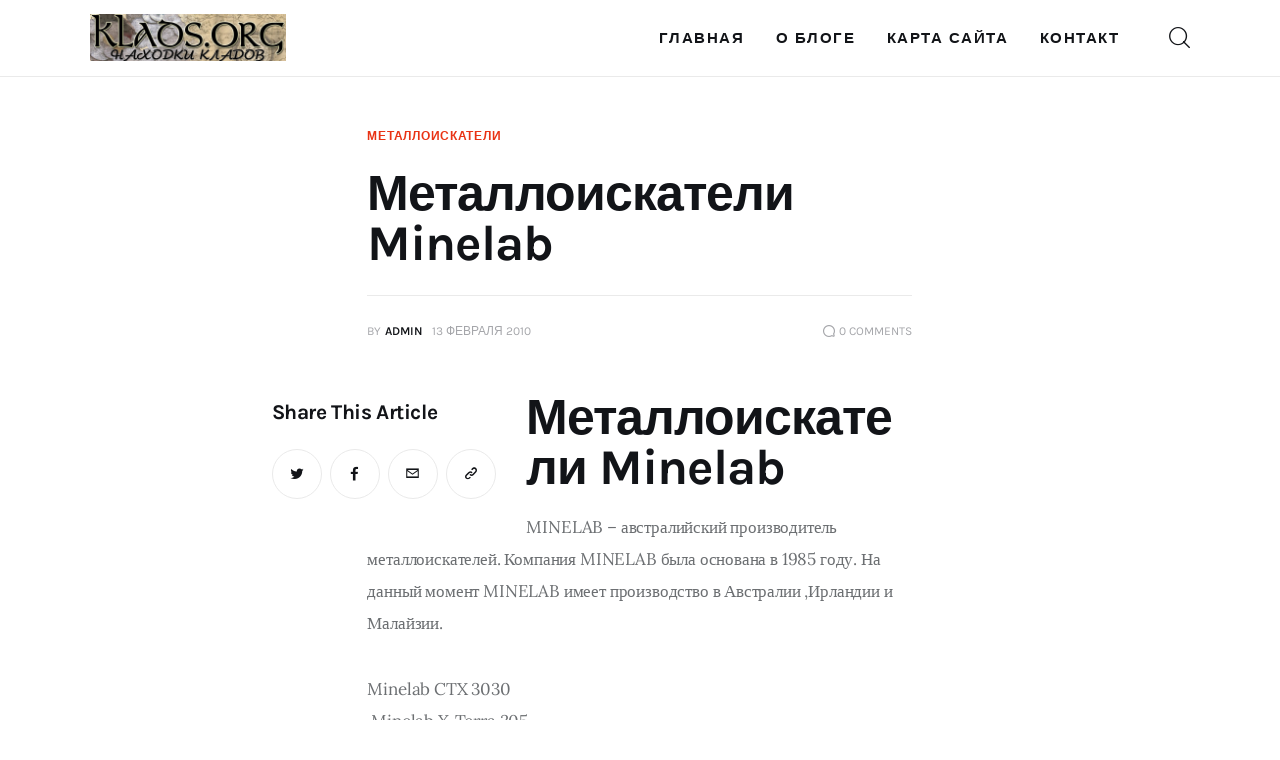

--- FILE ---
content_type: text/html; charset=UTF-8
request_url: http://klads.org/metalloiskateli-minelab/
body_size: 17327
content:
<!DOCTYPE html> <html lang="ru-RU" class="no-js scheme_default "> <head> <meta charset="UTF-8"> <meta name="viewport" content="width=device-width, initial-scale=1"> <meta name="format-detection" content="telephone=no"> <link rel="profile" href="//gmpg.org/xfn/11"> <link rel="pingback" href="/xmlrpc.php"> <style>img:is([sizes="auto" i], [sizes^="auto," i]) { contain-intrinsic-size: 3000px 1500px }</style> <title>Металлоискатели Minelab – Находки кладов. Кто ищет, тот всегда найдет...</title> <meta name="description" content="Металлоискатели Minelab"/> <meta name="robots" content="index,follow"/> <link rel="canonical" href="http://klads.org/metalloiskateli-minelab/"/> <link rel="alternate" type="application/rss+xml" title="Находки кладов. Кто ищет, тот всегда найдет... &raquo; Лента" href="/feed/"/> <script type="text/javascript" id="wpp-js" src="http://klads.org/wp-content/plugins/wordpress-popular-posts/assets/js/wpp.min.js?ver=7.3.2" data-sampling="0" data-sampling-rate="100" data-api-url="http://klads.org/wp-json/wordpress-popular-posts" data-post-id="5167" data-token="306bc66999" data-lang="0" data-debug="0"></script> <meta property="og:type" content="article"/> <meta property="og:url" content="http://klads.org/metalloiskateli-minelab/"/> <meta property="og:title" content="Металлоискатели Minelab"/> <meta property="og:description" content="Металлоискатели Minelab MINELAB – австралийский производитель металлоискателей. Компания MINELAB была основана в 1985 году. На данный момент MINELAB имеет производство в Австралии ,Ирландии и Малайзии. Minelab CTX 3030 Minelab X-Terra 305 Minelab X-Terra 505 Minelab X-Terra 705 Minelab Safari Minelab Explorer E-TRAC Minelab Excalibur II (Подводный) Minelab GPX 4500 Minelab Eureka"/> <script type="text/javascript">
/* <![CDATA[ */
window._wpemojiSettings = {"baseUrl":"https:\/\/s.w.org\/images\/core\/emoji\/16.0.1\/72x72\/","ext":".png","svgUrl":"https:\/\/s.w.org\/images\/core\/emoji\/16.0.1\/svg\/","svgExt":".svg","source":{"concatemoji":"http:\/\/klads.org\/wp-includes\/js\/wp-emoji-release.min.js?ver=6.8.3"}};
/*! This file is auto-generated */
!function(s,n){var o,i,e;function c(e){try{var t={supportTests:e,timestamp:(new Date).valueOf()};sessionStorage.setItem(o,JSON.stringify(t))}catch(e){}}function p(e,t,n){e.clearRect(0,0,e.canvas.width,e.canvas.height),e.fillText(t,0,0);var t=new Uint32Array(e.getImageData(0,0,e.canvas.width,e.canvas.height).data),a=(e.clearRect(0,0,e.canvas.width,e.canvas.height),e.fillText(n,0,0),new Uint32Array(e.getImageData(0,0,e.canvas.width,e.canvas.height).data));return t.every(function(e,t){return e===a[t]})}function u(e,t){e.clearRect(0,0,e.canvas.width,e.canvas.height),e.fillText(t,0,0);for(var n=e.getImageData(16,16,1,1),a=0;a<n.data.length;a++)if(0!==n.data[a])return!1;return!0}function f(e,t,n,a){switch(t){case"flag":return n(e,"\ud83c\udff3\ufe0f\u200d\u26a7\ufe0f","\ud83c\udff3\ufe0f\u200b\u26a7\ufe0f")?!1:!n(e,"\ud83c\udde8\ud83c\uddf6","\ud83c\udde8\u200b\ud83c\uddf6")&&!n(e,"\ud83c\udff4\udb40\udc67\udb40\udc62\udb40\udc65\udb40\udc6e\udb40\udc67\udb40\udc7f","\ud83c\udff4\u200b\udb40\udc67\u200b\udb40\udc62\u200b\udb40\udc65\u200b\udb40\udc6e\u200b\udb40\udc67\u200b\udb40\udc7f");case"emoji":return!a(e,"\ud83e\udedf")}return!1}function g(e,t,n,a){var r="undefined"!=typeof WorkerGlobalScope&&self instanceof WorkerGlobalScope?new OffscreenCanvas(300,150):s.createElement("canvas"),o=r.getContext("2d",{willReadFrequently:!0}),i=(o.textBaseline="top",o.font="600 32px Arial",{});return e.forEach(function(e){i[e]=t(o,e,n,a)}),i}function t(e){var t=s.createElement("script");t.src=e,t.defer=!0,s.head.appendChild(t)}"undefined"!=typeof Promise&&(o="wpEmojiSettingsSupports",i=["flag","emoji"],n.supports={everything:!0,everythingExceptFlag:!0},e=new Promise(function(e){s.addEventListener("DOMContentLoaded",e,{once:!0})}),new Promise(function(t){var n=function(){try{var e=JSON.parse(sessionStorage.getItem(o));if("object"==typeof e&&"number"==typeof e.timestamp&&(new Date).valueOf()<e.timestamp+604800&&"object"==typeof e.supportTests)return e.supportTests}catch(e){}return null}();if(!n){if("undefined"!=typeof Worker&&"undefined"!=typeof OffscreenCanvas&&"undefined"!=typeof URL&&URL.createObjectURL&&"undefined"!=typeof Blob)try{var e="postMessage("+g.toString()+"("+[JSON.stringify(i),f.toString(),p.toString(),u.toString()].join(",")+"));",a=new Blob([e],{type:"text/javascript"}),r=new Worker(URL.createObjectURL(a),{name:"wpTestEmojiSupports"});return void(r.onmessage=function(e){c(n=e.data),r.terminate(),t(n)})}catch(e){}c(n=g(i,f,p,u))}t(n)}).then(function(e){for(var t in e)n.supports[t]=e[t],n.supports.everything=n.supports.everything&&n.supports[t],"flag"!==t&&(n.supports.everythingExceptFlag=n.supports.everythingExceptFlag&&n.supports[t]);n.supports.everythingExceptFlag=n.supports.everythingExceptFlag&&!n.supports.flag,n.DOMReady=!1,n.readyCallback=function(){n.DOMReady=!0}}).then(function(){return e}).then(function(){var e;n.supports.everything||(n.readyCallback(),(e=n.source||{}).concatemoji?t(e.concatemoji):e.wpemoji&&e.twemoji&&(t(e.twemoji),t(e.wpemoji)))}))}((window,document),window._wpemojiSettings);
/* ]]> */
</script> <link property="stylesheet" rel='stylesheet' id='trx_addons-icons-css' href="/wp-content/plugins/trx_addons/css/font-icons/css/trx_addons_icons.css" type='text/css' media='all'/> <link property="stylesheet" rel='stylesheet' id='kicker-font-Lora-css' href="/wp-content/themes/kicker/skins/default/css/font-face/Lora/stylesheet.css" type='text/css' media='all'/> <link property="stylesheet" rel='stylesheet' id='kicker-font-Karla-css' href="/wp-content/themes/kicker/skins/default/css/font-face/Karla/stylesheet.css" type='text/css' media='all'/> <link property="stylesheet" rel='stylesheet' id='kicker-fontello-css' href="/wp-content/themes/kicker/skins/default/css/font-icons/css/fontello.css" type='text/css' media='all'/> <style id='wp-emoji-styles-inline-css' type='text/css'> img.wp-smiley, img.emoji { display: inline !important; border: none !important; box-shadow: none !important; height: 1em !important; width: 1em !important; margin: 0 0.07em !important; vertical-align: -0.1em !important; background: none !important; padding: 0 !important; } </style> <link property="stylesheet" rel='stylesheet' id='wp-block-library-css' href="/wp-includes/css/dist/block-library/style.min.css?ver=6.8.3" type='text/css' media='all'/> <style id='classic-theme-styles-inline-css' type='text/css'> /*! This file is auto-generated */ .wp-block-button__link{color:#fff;background-color:#32373c;border-radius:9999px;box-shadow:none;text-decoration:none;padding:calc(.667em + 2px) calc(1.333em + 2px);font-size:1.125em}.wp-block-file__button{background:#32373c;color:#fff;text-decoration:none} </style> <style id='global-styles-inline-css' type='text/css'> :root{--wp--preset--aspect-ratio--square: 1;--wp--preset--aspect-ratio--4-3: 4/3;--wp--preset--aspect-ratio--3-4: 3/4;--wp--preset--aspect-ratio--3-2: 3/2;--wp--preset--aspect-ratio--2-3: 2/3;--wp--preset--aspect-ratio--16-9: 16/9;--wp--preset--aspect-ratio--9-16: 9/16;--wp--preset--color--black: #000000;--wp--preset--color--cyan-bluish-gray: #abb8c3;--wp--preset--color--white: #ffffff;--wp--preset--color--pale-pink: #f78da7;--wp--preset--color--vivid-red: #cf2e2e;--wp--preset--color--luminous-vivid-orange: #ff6900;--wp--preset--color--luminous-vivid-amber: #fcb900;--wp--preset--color--light-green-cyan: #7bdcb5;--wp--preset--color--vivid-green-cyan: #00d084;--wp--preset--color--pale-cyan-blue: #8ed1fc;--wp--preset--color--vivid-cyan-blue: #0693e3;--wp--preset--color--vivid-purple: #9b51e0;--wp--preset--color--bg-color: #ffffff;--wp--preset--color--bd-color: #EAEAEA;--wp--preset--color--bd-hover: #D2D4D4;--wp--preset--color--text-dark: #121418;--wp--preset--color--text-light: #A5A6AA;--wp--preset--color--text-link: #E93314;--wp--preset--color--text-hover: #E14B31;--wp--preset--color--text-link-2: #F8632E;--wp--preset--color--text-hover-2: #D84713;--wp--preset--color--text-link-3: #C5A48E;--wp--preset--color--text-hover-3: #AB8E7A;--wp--preset--gradient--vivid-cyan-blue-to-vivid-purple: linear-gradient(135deg,rgba(6,147,227,1) 0%,rgb(155,81,224) 100%);--wp--preset--gradient--light-green-cyan-to-vivid-green-cyan: linear-gradient(135deg,rgb(122,220,180) 0%,rgb(0,208,130) 100%);--wp--preset--gradient--luminous-vivid-amber-to-luminous-vivid-orange: linear-gradient(135deg,rgba(252,185,0,1) 0%,rgba(255,105,0,1) 100%);--wp--preset--gradient--luminous-vivid-orange-to-vivid-red: linear-gradient(135deg,rgba(255,105,0,1) 0%,rgb(207,46,46) 100%);--wp--preset--gradient--very-light-gray-to-cyan-bluish-gray: linear-gradient(135deg,rgb(238,238,238) 0%,rgb(169,184,195) 100%);--wp--preset--gradient--cool-to-warm-spectrum: linear-gradient(135deg,rgb(74,234,220) 0%,rgb(151,120,209) 20%,rgb(207,42,186) 40%,rgb(238,44,130) 60%,rgb(251,105,98) 80%,rgb(254,248,76) 100%);--wp--preset--gradient--blush-light-purple: linear-gradient(135deg,rgb(255,206,236) 0%,rgb(152,150,240) 100%);--wp--preset--gradient--blush-bordeaux: linear-gradient(135deg,rgb(254,205,165) 0%,rgb(254,45,45) 50%,rgb(107,0,62) 100%);--wp--preset--gradient--luminous-dusk: linear-gradient(135deg,rgb(255,203,112) 0%,rgb(199,81,192) 50%,rgb(65,88,208) 100%);--wp--preset--gradient--pale-ocean: linear-gradient(135deg,rgb(255,245,203) 0%,rgb(182,227,212) 50%,rgb(51,167,181) 100%);--wp--preset--gradient--electric-grass: linear-gradient(135deg,rgb(202,248,128) 0%,rgb(113,206,126) 100%);--wp--preset--gradient--midnight: linear-gradient(135deg,rgb(2,3,129) 0%,rgb(40,116,252) 100%);--wp--preset--font-size--small: 13px;--wp--preset--font-size--medium: 20px;--wp--preset--font-size--large: 36px;--wp--preset--font-size--x-large: 42px;--wp--preset--spacing--20: 0.44rem;--wp--preset--spacing--30: 0.67rem;--wp--preset--spacing--40: 1rem;--wp--preset--spacing--50: 1.5rem;--wp--preset--spacing--60: 2.25rem;--wp--preset--spacing--70: 3.38rem;--wp--preset--spacing--80: 5.06rem;--wp--preset--shadow--natural: 6px 6px 9px rgba(0, 0, 0, 0.2);--wp--preset--shadow--deep: 12px 12px 50px rgba(0, 0, 0, 0.4);--wp--preset--shadow--sharp: 6px 6px 0px rgba(0, 0, 0, 0.2);--wp--preset--shadow--outlined: 6px 6px 0px -3px rgba(255, 255, 255, 1), 6px 6px rgba(0, 0, 0, 1);--wp--preset--shadow--crisp: 6px 6px 0px rgba(0, 0, 0, 1);}:where(.is-layout-flex){gap: 0.5em;}:where(.is-layout-grid){gap: 0.5em;}body .is-layout-flex{display: flex;}.is-layout-flex{flex-wrap: wrap;align-items: center;}.is-layout-flex > :is(*, div){margin: 0;}body .is-layout-grid{display: grid;}.is-layout-grid > :is(*, div){margin: 0;}:where(.wp-block-columns.is-layout-flex){gap: 2em;}:where(.wp-block-columns.is-layout-grid){gap: 2em;}:where(.wp-block-post-template.is-layout-flex){gap: 1.25em;}:where(.wp-block-post-template.is-layout-grid){gap: 1.25em;}.has-black-color{color: var(--wp--preset--color--black) !important;}.has-cyan-bluish-gray-color{color: var(--wp--preset--color--cyan-bluish-gray) !important;}.has-white-color{color: var(--wp--preset--color--white) !important;}.has-pale-pink-color{color: var(--wp--preset--color--pale-pink) !important;}.has-vivid-red-color{color: var(--wp--preset--color--vivid-red) !important;}.has-luminous-vivid-orange-color{color: var(--wp--preset--color--luminous-vivid-orange) !important;}.has-luminous-vivid-amber-color{color: var(--wp--preset--color--luminous-vivid-amber) !important;}.has-light-green-cyan-color{color: var(--wp--preset--color--light-green-cyan) !important;}.has-vivid-green-cyan-color{color: var(--wp--preset--color--vivid-green-cyan) !important;}.has-pale-cyan-blue-color{color: var(--wp--preset--color--pale-cyan-blue) !important;}.has-vivid-cyan-blue-color{color: var(--wp--preset--color--vivid-cyan-blue) !important;}.has-vivid-purple-color{color: var(--wp--preset--color--vivid-purple) !important;}.has-black-background-color{background-color: var(--wp--preset--color--black) !important;}.has-cyan-bluish-gray-background-color{background-color: var(--wp--preset--color--cyan-bluish-gray) !important;}.has-white-background-color{background-color: var(--wp--preset--color--white) !important;}.has-pale-pink-background-color{background-color: var(--wp--preset--color--pale-pink) !important;}.has-vivid-red-background-color{background-color: var(--wp--preset--color--vivid-red) !important;}.has-luminous-vivid-orange-background-color{background-color: var(--wp--preset--color--luminous-vivid-orange) !important;}.has-luminous-vivid-amber-background-color{background-color: var(--wp--preset--color--luminous-vivid-amber) !important;}.has-light-green-cyan-background-color{background-color: var(--wp--preset--color--light-green-cyan) !important;}.has-vivid-green-cyan-background-color{background-color: var(--wp--preset--color--vivid-green-cyan) !important;}.has-pale-cyan-blue-background-color{background-color: var(--wp--preset--color--pale-cyan-blue) !important;}.has-vivid-cyan-blue-background-color{background-color: var(--wp--preset--color--vivid-cyan-blue) !important;}.has-vivid-purple-background-color{background-color: var(--wp--preset--color--vivid-purple) !important;}.has-black-border-color{border-color: var(--wp--preset--color--black) !important;}.has-cyan-bluish-gray-border-color{border-color: var(--wp--preset--color--cyan-bluish-gray) !important;}.has-white-border-color{border-color: var(--wp--preset--color--white) !important;}.has-pale-pink-border-color{border-color: var(--wp--preset--color--pale-pink) !important;}.has-vivid-red-border-color{border-color: var(--wp--preset--color--vivid-red) !important;}.has-luminous-vivid-orange-border-color{border-color: var(--wp--preset--color--luminous-vivid-orange) !important;}.has-luminous-vivid-amber-border-color{border-color: var(--wp--preset--color--luminous-vivid-amber) !important;}.has-light-green-cyan-border-color{border-color: var(--wp--preset--color--light-green-cyan) !important;}.has-vivid-green-cyan-border-color{border-color: var(--wp--preset--color--vivid-green-cyan) !important;}.has-pale-cyan-blue-border-color{border-color: var(--wp--preset--color--pale-cyan-blue) !important;}.has-vivid-cyan-blue-border-color{border-color: var(--wp--preset--color--vivid-cyan-blue) !important;}.has-vivid-purple-border-color{border-color: var(--wp--preset--color--vivid-purple) !important;}.has-vivid-cyan-blue-to-vivid-purple-gradient-background{background: var(--wp--preset--gradient--vivid-cyan-blue-to-vivid-purple) !important;}.has-light-green-cyan-to-vivid-green-cyan-gradient-background{background: var(--wp--preset--gradient--light-green-cyan-to-vivid-green-cyan) !important;}.has-luminous-vivid-amber-to-luminous-vivid-orange-gradient-background{background: var(--wp--preset--gradient--luminous-vivid-amber-to-luminous-vivid-orange) !important;}.has-luminous-vivid-orange-to-vivid-red-gradient-background{background: var(--wp--preset--gradient--luminous-vivid-orange-to-vivid-red) !important;}.has-very-light-gray-to-cyan-bluish-gray-gradient-background{background: var(--wp--preset--gradient--very-light-gray-to-cyan-bluish-gray) !important;}.has-cool-to-warm-spectrum-gradient-background{background: var(--wp--preset--gradient--cool-to-warm-spectrum) !important;}.has-blush-light-purple-gradient-background{background: var(--wp--preset--gradient--blush-light-purple) !important;}.has-blush-bordeaux-gradient-background{background: var(--wp--preset--gradient--blush-bordeaux) !important;}.has-luminous-dusk-gradient-background{background: var(--wp--preset--gradient--luminous-dusk) !important;}.has-pale-ocean-gradient-background{background: var(--wp--preset--gradient--pale-ocean) !important;}.has-electric-grass-gradient-background{background: var(--wp--preset--gradient--electric-grass) !important;}.has-midnight-gradient-background{background: var(--wp--preset--gradient--midnight) !important;}.has-small-font-size{font-size: var(--wp--preset--font-size--small) !important;}.has-medium-font-size{font-size: var(--wp--preset--font-size--medium) !important;}.has-large-font-size{font-size: var(--wp--preset--font-size--large) !important;}.has-x-large-font-size{font-size: var(--wp--preset--font-size--x-large) !important;} :where(.wp-block-post-template.is-layout-flex){gap: 1.25em;}:where(.wp-block-post-template.is-layout-grid){gap: 1.25em;} :where(.wp-block-columns.is-layout-flex){gap: 2em;}:where(.wp-block-columns.is-layout-grid){gap: 2em;} :root :where(.wp-block-pullquote){font-size: 1.5em;line-height: 1.6;} </style> <link property="stylesheet" rel='stylesheet' id='magnific-popup-css' href="/wp-content/plugins/trx_addons/js/magnific/magnific-popup.min.css" type='text/css' media='all'/> <link property="stylesheet" rel='stylesheet' id='wordpress-popular-posts-css-css' href="/wp-content/plugins/wordpress-popular-posts/assets/css/wpp.css?ver=7.3.2" type='text/css' media='all'/> <link property="stylesheet" rel='stylesheet' id='wp-pagenavi-css' href="/wp-content/plugins/wp-pagenavi/pagenavi-css.css?ver=2.70" type='text/css' media='all'/> <link property="stylesheet" rel='stylesheet' id='trx_addons-css' href="/wp-content/plugins/trx_addons/css/__styles.css" type='text/css' media='all'/> <link property="stylesheet" rel='stylesheet' id='trx_addons-animations-css' href="/wp-content/plugins/trx_addons/css/trx_addons.animations.css" type='text/css' media='all'/> <link property="stylesheet" rel='stylesheet' id='kicker-style-css' href="/wp-content/themes/kicker/style.css" type='text/css' media='all'/> <link property="stylesheet" rel='stylesheet' id='mediaelement-css' href="/wp-includes/js/mediaelement/mediaelementplayer-legacy.min.css?ver=4.2.17" type='text/css' media='all'/> <link property="stylesheet" rel='stylesheet' id='wp-mediaelement-css' href="/wp-includes/js/mediaelement/wp-mediaelement.min.css?ver=6.8.3" type='text/css' media='all'/> <link property="stylesheet" rel='stylesheet' id='kicker-single-css' href="/wp-content/themes/kicker/skins/default/css/__single.css" type='text/css' media='all'/> <link property="stylesheet" rel='stylesheet' id='kicker-skin-default-css' href="/wp-content/themes/kicker/skins/default/css/style.css" type='text/css' media='all'/> <link property="stylesheet" rel='stylesheet' id='kicker-gutenberg-css' href="/wp-content/themes/kicker/skins/default/css/__gutenberg.css" type='text/css' media='all'/> <link property="stylesheet" rel='stylesheet' id='kicker-trx-addons-reviews-css' href="/wp-content/themes/kicker/skins/default/plugins/trx_addons/trx_addons-reviews.css" type='text/css' media='all'/> <link property="stylesheet" rel='stylesheet' id='kicker-plugins-css' href="/wp-content/themes/kicker/skins/default/css/__plugins.css" type='text/css' media='all'/> <link property="stylesheet" rel='stylesheet' id='kicker-custom-css' href="/wp-content/themes/kicker/skins/default/css/__custom.css" type='text/css' media='all'/> <link property="stylesheet" rel='stylesheet' id='trx_addons-responsive-css' href="/wp-content/plugins/trx_addons/css/__responsive.css" type='text/css' media='(max-width:1439px)'/> <link property="stylesheet" rel='stylesheet' id='kicker-gutenberg-responsive-css' href="/wp-content/themes/kicker/skins/default/css/__gutenberg_responsive.css" type='text/css' media='(max-width:1679px)'/> <link property="stylesheet" rel='stylesheet' id='kicker-responsive-css' href="/wp-content/themes/kicker/skins/default/css/__responsive.css" type='text/css' media='(max-width:1679px)'/> <link property="stylesheet" rel='stylesheet' id='kicker-single-responsive-css' href="/wp-content/themes/kicker/skins/default/css/__single-responsive.css" type='text/css' media='(max-width:1679px)'/> <script type="text/javascript" src="http://klads.org/wp-includes/js/jquery/jquery.min.js?ver=3.7.1" id="jquery-core-js"></script> <script type="text/javascript" src="http://klads.org/wp-includes/js/jquery/jquery-migrate.min.js?ver=3.4.1" id="jquery-migrate-js"></script> <link rel="https://api.w.org/" href="/wp-json/"/><link rel="alternate" title="JSON" type="application/json" href="/wp-json/wp/v2/posts/5167"/><link rel="EditURI" type="application/rsd+xml" title="RSD" href="/xmlrpc.php?rsd"/> <meta name="generator" content="WordPress 6.8.3"/> <link rel='shortlink' href="/?p=5167"/> <link rel="alternate" title="oEmbed (JSON)" type="application/json+oembed" href="/wp-json/oembed/1.0/embed?url=http%3A%2F%2Fklads.org%2Fmetalloiskateli-minelab%2F"/> <link rel="alternate" title="oEmbed (XML)" type="text/xml+oembed" href="/wp-json/oembed/1.0/embed?url=http%3A%2F%2Fklads.org%2Fmetalloiskateli-minelab%2F&#038;format=xml"/> <link rel="alternate nofollow" type="application/rss+xml" title="Находки кладов. Кто ищет, тот всегда найдет... &raquo; Лента комментариев к &laquo;Металлоискатели Minelab&raquo;" href="feed/"/> <link rel="stylesheet" type="text/css" media="screen" href="/wp-content/plugins/wp-contact-form-iii/wp-contactform-iii.css"/> <style id="wpp-loading-animation-styles">@-webkit-keyframes bgslide{from{background-position-x:0}to{background-position-x:-200%}}@keyframes bgslide{from{background-position-x:0}to{background-position-x:-200%}}.wpp-widget-block-placeholder,.wpp-shortcode-placeholder{margin:0 auto;width:60px;height:3px;background:#dd3737;background:linear-gradient(90deg,#dd3737 0%,#571313 10%,#dd3737 100%);background-size:200% auto;border-radius:3px;-webkit-animation:bgslide 1s infinite linear;animation:bgslide 1s infinite linear}</style> <link rel="icon" href="/wp-content/uploads/2021/11/cropped-logo-32x32.jpg" sizes="32x32"/> <link rel="icon" href="/wp-content/uploads/2021/11/cropped-logo-192x192.jpg" sizes="192x192"/> <link rel="apple-touch-icon" href="/wp-content/uploads/2021/11/cropped-logo-180x180.jpg"/> <meta name="msapplication-TileImage" content="http://klads.org/wp-content/uploads/2021/11/cropped-logo-270x270.jpg"/> </head> <body class="wp-singular post-template-default single single-post postid-5167 single-format-standard wp-custom-logo wp-theme-kicker hide_fixed_rows_enabled ua_chrome skin_default post_with_info_vertical scheme_default blog_mode_post body_style_wide is_single single_style_style-9 sidebar_hide narrow_content trx_addons_present header_type_default header_style_header-default header_position_default menu_side_ no_layout fixed_blocks_sticky"> <div class="body_wrap"> <div class="page_wrap"> <a class="kicker_skip_link skip_to_content_link" href="#content_skip_link_anchor" tabindex="1">Skip to content</a> <a class="kicker_skip_link skip_to_footer_link" href="#footer_skip_link_anchor" tabindex="1">Skip to footer</a> <header class="top_panel top_panel_default without_bg_image"> <div class="top_panel_navi sc_layouts_row sc_layouts_row_type_compact sc_layouts_row_fixed sc_layouts_row_fixed_always sc_layouts_row_delimiter "> <div class="content_wrap"> <div class="columns_wrap columns_fluid"> <div class="sc_layouts_column sc_layouts_column_align_left sc_layouts_column_icons_position_left sc_layouts_column_fluid column-1_5"> <div class="sc_layouts_item"> <a class="sc_layouts_logo" href="/"> <img src="/wp-content/uploads/2021/11/cropped-klads0.jpg" alt="Находки кладов. Кто ищет, тот всегда найдет..." width="1600" height="384"> </a> </div> </div><div class="sc_layouts_column sc_layouts_column_align_right sc_layouts_column_icons_position_left sc_layouts_column_fluid column-4_5"> <div class="sc_layouts_item"> <nav class="menu_main_nav_area sc_layouts_menu sc_layouts_menu_default sc_layouts_hide_on_mobile" itemscope="itemscope" itemtype="http://schema.org/SiteNavigationElement"><ul id="menu_main" class="sc_layouts_menu_nav menu_main_nav"><li id="menu-item-10486" class="menu-item menu-item-type-custom menu-item-object-custom menu-item-home menu-item-10486"><a href="/" title="Все о поиске кладов, истории находок, фотографии кладов, старинные карты, описание металлоискателей и поискового оборудования"><span>Главная</span></a></li><li id="menu-item-10489" class="menu-item menu-item-type-post_type menu-item-object-page menu-item-10489"><a href="/about-2/"><span>О блоге</span></a></li><li id="menu-item-10487" class="menu-item menu-item-type-post_type menu-item-object-page menu-item-10487"><a href="/karta-sajta/"><span>Карта сайта</span></a></li><li id="menu-item-10488" class="menu-item menu-item-type-post_type menu-item-object-page menu-item-10488"><a href="/kontakt/"><span>Контакт</span></a></li></ul></nav> <div class="sc_layouts_iconed_text sc_layouts_menu_mobile_button"> <a class="sc_layouts_item_link sc_layouts_iconed_text_link" href="#"> <span class="sc_layouts_item_icon sc_layouts_iconed_text_icon trx_addons_icon-menu"></span> </a> </div> </div> <div class="sc_layouts_item"> <div class="search_wrap search_style_fullscreen header_search"> <div class="search_form_wrap"> <form role="search" method="get" class="search_form" action="/"> <input type="hidden" name="post_types"> <input type="text" class="search_field" placeholder="Type here and hit enter" name="s"> <button type="submit" class="search_submit trx_addons_icon-search"></button> </form> <a class="search_close trx_addons_button_close"> <span class="trx_addons_button_close_icon"></span> </a> </div> </div> </div> </div> </div> </div> </div> </header> <div class="menu_mobile_overlay"></div> <div class="menu_mobile menu_mobile_fullscreen scheme_dark"> <div class="menu_mobile_inner"> <a class="menu_mobile_close theme_button_close" tabindex="0"><span class="theme_button_close_icon"></span></a> <a class="sc_layouts_logo" href="/"> <img src="/wp-content/uploads/2021/11/cropped-klads0.jpg" alt="Находки кладов. Кто ищет, тот всегда найдет..." width="1600" height="384"> </a> <nav class="menu_mobile_nav_area" itemscope="itemscope" itemtype="http://schema.org/SiteNavigationElement"><ul id="mobile-menu_mobile" class=" menu_mobile_nav"><li class="menu-item menu-item-type-custom menu-item-object-custom menu-item-home menu-item-10486"><a href="/" title="Все о поиске кладов, истории находок, фотографии кладов, старинные карты, описание металлоискателей и поискового оборудования"><span>Главная</span></a></li><li class="menu-item menu-item-type-post_type menu-item-object-page menu-item-10489"><a href="/about-2/"><span>О блоге</span></a></li><li class="menu-item menu-item-type-post_type menu-item-object-page menu-item-10487"><a href="/karta-sajta/"><span>Карта сайта</span></a></li><li class="menu-item menu-item-type-post_type menu-item-object-page menu-item-10488"><a href="/kontakt/"><span>Контакт</span></a></li></ul></nav><div class="search_wrap search_style_normal search_mobile"> <div class="search_form_wrap"> <form role="search" method="get" class="search_form" action="/"> <input type="hidden" name="post_types"> <input type="text" class="search_field" placeholder="Type here and hit enter" name="s"> <button type="submit" class="search_submit trx_addons_icon-search"></button> </form> </div> </div> </div> </div> <div class="page_content_wrap"> <div class="content_wrap"> <div class="content"> <a id="content_skip_link_anchor" class="kicker_skip_link_anchor" href="#"></a> <article id="post-5167" class="post_item_single post_type_post post_format_ post-5167 post type-post status-publish format-standard hentry category-metalloiskateli tag-metalloiskateli-minelab" itemscope="itemscope" itemprop="articleBody" itemtype="http://schema.org/Article" itemid="http://klads.org/metalloiskateli-minelab/" content="Металлоискатели Minelab"> <div class="structured_data_snippets"> <meta itemprop="headline" content="Металлоискатели Minelab"> <meta itemprop="datePublished" content="2010-02-13"> <meta itemprop="dateModified" content="2010-02-13"> <div itemscope="itemscope" itemprop="publisher" itemtype="http://schema.org/Organization"> <meta itemprop="name" content="Находки кладов. Кто ищет, тот всегда найдет..."> <meta itemprop="telephone" content=""> <meta itemprop="address" content=""> <meta itemprop="logo" itemtype="http://schema.org/ImageObject" content="//klads.org/wp-content/uploads/2021/11/cropped-klads0.jpg"> </div> <div itemscope="itemscope" itemprop="author" itemtype="http://schema.org/Person"> <meta itemprop="name" content="admin"> </div> </div> <div class="post_header_wrap post_header_wrap_in_content post_header_wrap_style_style-9"> <div class="post_header post_header_single entry-header"> <div class="post_meta post_meta_categories"><span class="post_meta_item post_categories"><a href="/category/metalloiskateli/" rel="category tag">Металлоискатели</a></span></div><h1 class="post_title entry-title" itemprop="headline">Металлоискатели Minelab</h1><div class="post_meta_other"><div class="post_meta post_meta_other_part1"><a class="post_meta_item post_author" rel="author" href="/author/admin/"><span class="post_author_by">By</span><span class="post_author_name">admin</span></a> <span class="post_meta_item post_date date published" itemprop="datePublished">13 февраля 2010</span></div><div class="post_meta post_meta_other_part2"><a href="#respond" class="post_meta_item post_meta_comments icon-comment-light"><span class="post_meta_number">0</span><span class="post_meta_label">Comments</span></a></div></div> </div> </div> <div class="post_content post_content_single entry-content post_info_vertical_present post_info_vertical_hide_on_mobile" itemprop="mainEntityOfPage"> <div class="post_info_vertical"><div class="post_info_vertical_share"><h5 class="post_share_label">Share This Article</h5><div class="post_meta post_share_horizontal"><span class="post_meta_item post_share"><span class="socials_share socials_size_tiny socials_type_block socials_dir_horizontal socials_wrap"><span class="socials_caption">Share Post</span><span class="social_items"><a class="social_item social_item_popup" href="//twitter.com/intent/tweet?text=%D0%9C%D0%B5%D1%82%D0%B0%D0%BB%D0%BB%D0%BE%D0%B8%D1%81%D0%BA%D0%B0%D1%82%D0%B5%D0%BB%D0%B8+Minelab&#038;url=http%3A%2F%2Fklads.org%2Fmetalloiskateli-minelab%2F" data-link="//twitter.com/intent/tweet?text=Металлоискатели Minelab&amp;url=http%3A%2F%2Fklads.org%2Fmetalloiskateli-minelab%2F" data-count="twitter"><span class="social_icon social_icon_twitter sc_icon_type_icons"><span class="icon-twitter"></span></span></a><a class="social_item social_item_popup" href="//www.facebook.com/sharer/sharer.php?u=http%3A%2F%2Fklads.org%2Fmetalloiskateli-minelab%2F" data-link="//www.facebook.com/sharer/sharer.php?u=http%3A%2F%2Fklads.org%2Fmetalloiskateli-minelab%2F" data-count="facebook"><span class="social_icon social_icon_facebook sc_icon_type_icons"><span class="icon-facebook"></span></span></a><a class="social_item" href="mailto:gll@tut.by?subject=Металлоискатели%20Minelab&#038;body=http%3A%2F%2Fklads.org%2Fmetalloiskateli-minelab%2F" target="_blank" data-count="email"><span class="social_icon social_icon_email sc_icon_type_icons"><span class="icon-email"></span></span></a><a class="social_item" title="Copy URL to clipboard" data-message="Copied!" data-copy-link-url="http://klads.org/metalloiskateli-minelab/" nopopup="true" href="#" target="_blank" data-count="link"><span class="social_icon social_icon_link sc_icon_type_icons"><span class="icon-link"></span></span></a></span></span></span></div> </div></div><h1>Металлоискатели Minelab</h1> <p>MINELAB – австралийский производитель металлоискателей. Компания MINELAB была основана в 1985 году. На данный момент MINELAB имеет производство в Австралии ,Ирландии и Малайзии.</p> <p>Minelab CTX 3030<br/> Minelab X-Terra 305<br/> Minelab X-Terra 505<br/> Minelab X-Terra 705<br/> Minelab Safari<br/> Minelab Explorer E-TRAC<br/> Minelab Excalibur II (Подводный)<br/> Minelab GPX 4500<br/> Minelab Eureka Gold</p> </div> <div class="post_footer post_footer_single entry-footer"> <div class="post_tags_single"><span class="post_meta_label">Tags:</span> <a href="/tag/metalloiskateli-minelab/" rel="tag">Металлоискатели Minelab</a></div><div class="post_meta post_meta_single"><span class="post_meta_item post_share"><span class="socials_share socials_size_tiny socials_type_block socials_dir_horizontal socials_wrap"><span class="socials_caption">Share Post</span><span class="social_items"><a class="social_item social_item_popup" href="//twitter.com/intent/tweet?text=%D0%9C%D0%B5%D1%82%D0%B0%D0%BB%D0%BB%D0%BE%D0%B8%D1%81%D0%BA%D0%B0%D1%82%D0%B5%D0%BB%D0%B8+Minelab&#038;url=http%3A%2F%2Fklads.org%2Fmetalloiskateli-minelab%2F" data-link="//twitter.com/intent/tweet?text=Металлоискатели Minelab&amp;url=http%3A%2F%2Fklads.org%2Fmetalloiskateli-minelab%2F" data-count="twitter"><span class="social_icon social_icon_twitter sc_icon_type_icons"><span class="icon-twitter"></span></span></a><a class="social_item social_item_popup" href="//www.facebook.com/sharer/sharer.php?u=http%3A%2F%2Fklads.org%2Fmetalloiskateli-minelab%2F" data-link="//www.facebook.com/sharer/sharer.php?u=http%3A%2F%2Fklads.org%2Fmetalloiskateli-minelab%2F" data-count="facebook"><span class="social_icon social_icon_facebook sc_icon_type_icons"><span class="icon-facebook"></span></span></a><a class="social_item" href="mailto:gll@tut.by?subject=Металлоискатели%20Minelab&#038;body=http%3A%2F%2Fklads.org%2Fmetalloiskateli-minelab%2F" target="_blank" data-count="email"><span class="social_icon social_icon_email sc_icon_type_icons"><span class="icon-email"></span></span></a><a class="social_item" title="Copy URL to clipboard" data-message="Copied!" data-copy-link-url="http://klads.org/metalloiskateli-minelab/" nopopup="true" href="#" target="_blank" data-count="link"><span class="social_icon social_icon_link sc_icon_type_icons"><span class="icon-link"></span></span></a></span></span></span></div> <div class="nav-links-single nav-links-with-thumbs"> <nav class="navigation post-navigation" aria-label="Записи"> <h2 class="screen-reader-text">Навигация по записям</h2> <div class="nav-links"><div class="nav-previous"><a href="/metalloiskateli-fisher/" rel="prev"><span class="nav-arrow"></span><span class="nav-arrow-label">Previous</span> <h6 class="post-title">Металлоискатели Fisher</h6><span class="post_date">13 февраля 2010</span></a></div><div class="nav-next"><a href="/metalliskateli-whites/" rel="next"><span class="nav-arrow"></span><span class="nav-arrow-label">Next</span> <h6 class="post-title">Металлискатели White&#8217;s</h6><span class="post_date">13 февраля 2010</span></a></div></div> </nav> </div> </div> </article> <div class="show_comments_single"> <a href="#" class="show_comments_button sc_button sc_button_default sc_button_size_large hover_style_1 color_style_1" data-show="Leave a comment" data-hide="Hide comments"> Leave a comment </a> </div> <section class="comments_wrap"> <div class="comments_form_wrap"> <div class="comments_form"> <div id="respond" class="comment-respond"> <h4 id="reply-title" class="section_title comments_form_title comment-reply-title">Leave a comment <small><a rel="nofollow" id="cancel-comment-reply-link" href="#respond" style="display:none;">Отменить ответ</a></small></h4><form action="/wp-comments-post.php" method="post" id="commentform" class="comment-form "><span class="trx_addons_reviews_mark"><span class="trx_addons_reviews_stars" data-mark-max="5" data-mark-decimals="1"><span class="trx_addons_reviews_stars_default"><span class="trx_addons_reviews_star trx_addons_icon-star"></span><span class="trx_addons_reviews_star trx_addons_icon-star"></span><span class="trx_addons_reviews_star trx_addons_icon-star"></span><span class="trx_addons_reviews_star trx_addons_icon-star"></span><span class="trx_addons_reviews_star trx_addons_icon-star"></span></span><span class="trx_addons_reviews_stars_hover" style="width:0%;"><span class="trx_addons_reviews_star trx_addons_icon-star"></span><span class="trx_addons_reviews_star trx_addons_icon-star"></span><span class="trx_addons_reviews_star trx_addons_icon-star"></span><span class="trx_addons_reviews_star trx_addons_icon-star"></span><span class="trx_addons_reviews_star trx_addons_icon-star"></span></span><span class="trx_addons_reviews_bubble"><span class="trx_addons_reviews_bubble_value"></span><span class="trx_addons_reviews_bubble_loader"></span></span><input type="hidden" name="trx_addons_reviews_vote" value="0"></span><span class="trx_addons_reviews_text"><span class="trx_addons_reviews_text_mark">0.0</span><span class="trx_addons_reviews_text_delimiter">/</span><span class="trx_addons_reviews_text_max">5</span></span></span><div class="comments_field comments_author"><label for="author" class="required">Name</label><span class="sc_form_field_wrap"><input id="author" name="author" type="text" placeholder="Your Name *" aria-required="true"/></span></div> <div class="comments_field comments_email"><label for="email" class="required">E-mail</label><span class="sc_form_field_wrap"><input id="email" name="email" type="text" placeholder="Your E-mail *" aria-required="true"/></span></div> <p class="comment-form-cookies-consent"><input id="wp-comment-cookies-consent" name="wp-comment-cookies-consent" type="checkbox" value="yes"/> <label for="wp-comment-cookies-consent">Сохранить моё имя, email и адрес сайта в этом браузере для последующих моих комментариев.</label></p> <div class="comments_field comments_comment"><label for="comment" class="required">Comment</label><span class="sc_form_field_wrap"><textarea id="comment" name="comment" placeholder="Your comment *" aria-required="true"></textarea></span></div><div class="comments_field comments_i_agree_privacy_policy"><span class="sc_form_field_wrap"><input id="i_agree_privacy_policy" name="i_agree_privacy_policy" type="checkbox" value="1"/> <label for="i_agree_privacy_policy" class="optional">I agree that my submitted data is being collected and stored. For further details on handling user data, see our <a href="/?page_id=3" target="_blank">Privacy Policy</a>.</label></span></div> <p> <label for="mcspvalue">Spam protection: Sum of 2 + 3 ?</label> <span class="required">*</span> <input id="mcspvalue" name="mcspvalue" type="text" size="30" aria-required="true"/> <input type="hidden" name="mcspinfo" value="045d0"/> </p><p class="form-submit"><input name="submit" type="submit" id="send_comment" class="submit" value="Leave a comment"/> <input type='hidden' name='comment_post_ID' value='5167' id='comment_post_ID'/> <input type='hidden' name='comment_parent' id='comment_parent' value='0'/> </p></form> </div> </div> </div> </section> </div> </div> </div> <a id="footer_skip_link_anchor" class="kicker_skip_link_anchor" href="#"></a> <footer class="footer_wrap footer_default scheme_dark "> <div class="footer_widgets_wrap widget_area sc_layouts_row sc_layouts_row_type_normal"> <div class="footer_widgets_inner widget_area_inner"> <div class="content_wrap"> <div class="columns_wrap"> <aside class="column-1_2 widget widget_block widget_calendar"><div class="wp-block-calendar"><table id="wp-calendar" class="wp-calendar-table"> <caption>Ноябрь 2025</caption> <thead> <tr> <th scope="col" aria-label="Понедельник">Пн</th> <th scope="col" aria-label="Вторник">Вт</th> <th scope="col" aria-label="Среда">Ср</th> <th scope="col" aria-label="Четверг">Чт</th> <th scope="col" aria-label="Пятница">Пт</th> <th scope="col" aria-label="Суббота">Сб</th> <th scope="col" aria-label="Воскресенье">Вс</th> </tr> </thead> <tbody> <tr> <td colspan="5" class="pad">&nbsp;</td><td>1</td><td>2</td> </tr> <tr> <td>3</td><td>4</td><td>5</td><td>6</td><td>7</td><td>8</td><td>9</td> </tr> <tr> <td>10</td><td>11</td><td>12</td><td>13</td><td>14</td><td>15</td><td>16</td> </tr> <tr> <td>17</td><td>18</td><td id="today">19</td><td>20</td><td>21</td><td>22</td><td>23</td> </tr> <tr> <td>24</td><td>25</td><td>26</td><td>27</td><td>28</td><td>29</td><td>30</td> </tr> </tbody> </table><nav aria-label="Предыдущий и следующий месяцы" class="wp-calendar-nav"> <span class="wp-calendar-nav-prev"><a href="/2025/10/">&laquo; Окт</a></span> <span class="pad">&nbsp;</span> <span class="wp-calendar-nav-next">&nbsp;</span> </nav></div></aside><aside class="column-1_2 widget widget_block"> <ul class="wp-block-social-links is-layout-flex wp-block-social-links-is-layout-flex"> <li class="wp-social-link wp-social-link-youtube wp-block-social-link"><a href="https://www.youtube.com/channel/UCFHu6dOeMK4dyyrr3H0jupA" class="wp-block-social-link-anchor"><svg width="24" height="24" viewBox="0 0 24 24" version="1.1" xmlns="http://www.w3.org/2000/svg" aria-hidden="true" focusable="false"><path d="M21.8,8.001c0,0-0.195-1.378-0.795-1.985c-0.76-0.797-1.613-0.801-2.004-0.847c-2.799-0.202-6.997-0.202-6.997-0.202 h-0.009c0,0-4.198,0-6.997,0.202C4.608,5.216,3.756,5.22,2.995,6.016C2.395,6.623,2.2,8.001,2.2,8.001S2,9.62,2,11.238v1.517 c0,1.618,0.2,3.237,0.2,3.237s0.195,1.378,0.795,1.985c0.761,0.797,1.76,0.771,2.205,0.855c1.6,0.153,6.8,0.201,6.8,0.201 s4.203-0.006,7.001-0.209c0.391-0.047,1.243-0.051,2.004-0.847c0.6-0.607,0.795-1.985,0.795-1.985s0.2-1.618,0.2-3.237v-1.517 C22,9.62,21.8,8.001,21.8,8.001z M9.935,14.594l-0.001-5.62l5.404,2.82L9.935,14.594z"></path></svg><span class="wp-block-social-link-label screen-reader-text">YouTube</span></a></li> <li class="wp-social-link wp-social-link-telegram wp-block-social-link"><a href="https://vk.com/klads" class="wp-block-social-link-anchor"><svg width="24" height="24" viewBox="0 0 128 128" version="1.1" xmlns="http://www.w3.org/2000/svg" aria-hidden="true" focusable="false"><path d="M28.9700376,63.3244248 C47.6273373,55.1957357 60.0684594,49.8368063 66.2934036,47.2476366 C84.0668845,39.855031 87.7600616,38.5708563 90.1672227,38.528 C90.6966555,38.5191258 91.8804274,38.6503351 92.6472251,39.2725385 C93.294694,39.7979149 93.4728387,40.5076237 93.5580865,41.0057381 C93.6433345,41.5038525 93.7494885,42.63857 93.6651041,43.5252052 C92.7019529,53.6451182 88.5344133,78.2034783 86.4142057,89.5379542 C85.5170662,94.3339958 83.750571,95.9420841 82.0403991,96.0994568 C78.3237996,96.4414641 75.5015827,93.6432685 71.9018743,91.2836143 C66.2690414,87.5912212 63.0868492,85.2926952 57.6192095,81.6896017 C51.3004058,77.5256038 55.3966232,75.2369981 58.9976911,71.4967761 C59.9401076,70.5179421 76.3155302,55.6232293 76.6324771,54.2720454 C76.6721165,54.1030573 76.7089039,53.4731496 76.3346867,53.1405352 C75.9604695,52.8079208 75.4081573,52.921662 75.0095933,53.0121213 C74.444641,53.1403447 65.4461175,59.0880351 48.0140228,70.8551922 C45.4598218,72.6091037 43.1463059,73.4636682 41.0734751,73.4188859 C38.7883453,73.3695169 34.3926725,72.1268388 31.1249416,71.0646282 C27.1169366,69.7617838 23.931454,69.0729605 24.208838,66.8603276 C24.3533167,65.7078514 25.9403832,64.5292172 28.9700376,63.3244248 Z"/></svg><span class="wp-block-social-link-label screen-reader-text">Telegram</span></a></li> <li class="wp-social-link wp-social-link-pinterest wp-block-social-link"><a href="https://www.pinterest.com/gll0257/" class="wp-block-social-link-anchor"><svg width="24" height="24" viewBox="0 0 24 24" version="1.1" xmlns="http://www.w3.org/2000/svg" aria-hidden="true" focusable="false"><path d="M12.289,2C6.617,2,3.606,5.648,3.606,9.622c0,1.846,1.025,4.146,2.666,4.878c0.25,0.111,0.381,0.063,0.439-0.169 c0.044-0.175,0.267-1.029,0.365-1.428c0.032-0.128,0.017-0.237-0.091-0.362C6.445,11.911,6.01,10.75,6.01,9.668 c0-2.777,2.194-5.464,5.933-5.464c3.23,0,5.49,2.108,5.49,5.122c0,3.407-1.794,5.768-4.13,5.768c-1.291,0-2.257-1.021-1.948-2.277 c0.372-1.495,1.089-3.112,1.089-4.191c0-0.967-0.542-1.775-1.663-1.775c-1.319,0-2.379,1.309-2.379,3.059 c0,1.115,0.394,1.869,0.394,1.869s-1.302,5.279-1.54,6.261c-0.405,1.666,0.053,4.368,0.094,4.604 c0.021,0.126,0.167,0.169,0.25,0.063c0.129-0.165,1.699-2.419,2.142-4.051c0.158-0.59,0.817-2.995,0.817-2.995 c0.43,0.784,1.681,1.446,3.013,1.446c3.963,0,6.822-3.494,6.822-7.833C20.394,5.112,16.849,2,12.289,2"></path></svg><span class="wp-block-social-link-label screen-reader-text">Pinterest</span></a></li></ul> </aside><aside class="column-1_2 widget widget_block"> <div class="wp-block-group"><div class="wp-block-group__inner-container is-layout-flow wp-block-group-is-layout-flow"><div class="components-placeholder"><div class="notice notice-error"><strong>Ошибка RSS:</strong> WP HTTP Error: Предоставлен неверный URL.</div></div></div></div> </aside><aside class="column-1_2 widget widget_block"> <div class="wp-block-group"><div class="wp-block-group__inner-container is-layout-flow wp-block-group-is-layout-flow"></div></div> </aside> </div> </div> </div> </div> <div class="footer_copyright_wrap "> <div class="footer_copyright_inner"> <div class="content_wrap"> <div class="copyright_text"> Copyright © 2021 by AxiomThemes. All rights reserved. </div> </div> </div> </div> </footer> </div> </div> <a href="#" class="trx_addons_scroll_to_top trx_addons_icon-up" title="Scroll to top"><span class="trx_addons_scroll_progress trx_addons_scroll_progress_type_round"></span></a><script type="speculationrules">
{"prefetch":[{"source":"document","where":{"and":[{"href_matches":"\/*"},{"not":{"href_matches":["\/wp-*.php","\/wp-admin\/*","\/wp-content\/uploads\/*","\/wp-content\/*","\/wp-content\/plugins\/*","\/wp-content\/themes\/kicker\/*","\/*\\?(.+)"]}},{"not":{"selector_matches":"a[rel~=\"nofollow\"]"}},{"not":{"selector_matches":".no-prefetch, .no-prefetch a"}}]},"eagerness":"conservative"}]}
</script> <script type="text/javascript" src="http://klads.org/wp-content/plugins/trx_addons/js/magnific/jquery.magnific-popup.min.js" id="magnific-popup-js"></script> <script type="text/javascript" id="trx_addons-js-extra">
/* <![CDATA[ */
var TRX_ADDONS_STORAGE = {"ajax_url":"http:\/\/klads.org\/wp-admin\/admin-ajax.php","ajax_nonce":"94934da011","site_url":"http:\/\/klads.org","post_id":"5167","vc_edit_mode":"","is_preview":"","is_preview_gb":"","is_preview_elm":"","popup_engine":"magnific","scroll_progress":"hide","hide_fixed_rows":"1","smooth_scroll":"","animate_inner_links":"0","disable_animation_on_mobile":"","add_target_blank":"0","menu_collapse":"0","menu_collapse_icon":"trx_addons_icon-ellipsis-vert","menu_stretch":"0","resize_tag_video":"","resize_tag_iframe":"1","user_logged_in":"","theme_slug":"kicker","page_wrap_class":".page_wrap","email_mask":"^([a-zA-Z0-9_\\-]+\\.)*[a-zA-Z0-9_\\-]+@[a-zA-Z0-9_\\-]+(\\.[a-zA-Z0-9_\\-]+)*\\.[a-zA-Z0-9]{2,6}$","mobile_breakpoint_fixedrows_off":"768","mobile_breakpoint_fixedcolumns_off":"768","mobile_breakpoint_stacksections_off":"768","mobile_breakpoint_fullheight_off":"1025","mobile_breakpoint_mousehelper_off":"1025","msg_caption_yes":"Yes","msg_caption_no":"No","msg_caption_ok":"OK","msg_caption_apply":"Apply","msg_caption_cancel":"Cancel","msg_caption_attention":"Attention!","msg_caption_warning":"Warning!","msg_ajax_error":"Invalid server answer!","msg_magnific_loading":"Loading image","msg_magnific_error":"Error loading image","msg_magnific_close":"Close (Esc)","msg_error_like":"Error saving your like! Please, try again later.","msg_field_name_empty":"The name can't be empty","msg_field_email_empty":"Too short (or empty) email address","msg_field_email_not_valid":"Invalid email address","msg_field_text_empty":"The message text can't be empty","msg_search_error":"Search error! Try again later.","msg_send_complete":"Send message complete!","msg_send_error":"Transmit failed!","msg_validation_error":"Error data validation!","msg_name_empty":"The name can't be empty","msg_name_long":"Too long name","msg_email_empty":"Too short (or empty) email address","msg_email_long":"E-mail address is too long","msg_email_not_valid":"E-mail address is invalid","msg_text_empty":"The message text can't be empty","msg_copied":"Copied!","ajax_views":"","menu_cache":[".menu_mobile_inner > nav > ul"],"login_via_ajax":"1","double_opt_in_registration":"1","msg_login_empty":"The Login field can't be empty","msg_login_long":"The Login field is too long","msg_password_empty":"The password can't be empty and shorter then 4 characters","msg_password_long":"The password is too long","msg_login_success":"Login success! The page should be reloaded in 3 sec.","msg_login_error":"Login failed!","msg_not_agree":"Please, read and check 'Terms and Conditions'","msg_password_not_equal":"The passwords in both fields are not equal","msg_registration_success":"Thank you for registering. Please confirm registration by clicking on the link in the letter sent to the specified email.","msg_registration_error":"Registration failed!","shapes_url":"https:\/\/klads.org\/wp-content\/themes\/kicker\/skins\/default\/trx_addons\/css\/shapes\/","elementor_stretched_section_container":"","pagebuilder_preview_mode":"","elementor_animate_items":".sc_item_subtitle,.sc_item_title,.sc_item_descr,.sc_item_posts_container + .sc_item_button,.sc_item_button.sc_title_button,nav > ul > li","msg_change_layout":"After changing the layout, the page will be reloaded! Continue?","msg_change_layout_caption":"Change layout","add_to_links_url":[{"mask":"elementor.com\/","args":{"ref":"2496"}}],"msg_no_products_found":"No products found! Please, change query parameters and try again.","scroll_to_anchor":"0","update_location_from_anchor":"0","slider_round_lengths":"1"};
/* ]]> */
</script> <script type="text/javascript" src="http://klads.org/wp-content/plugins/trx_addons/js/__scripts.js" id="trx_addons-js"></script> <script type="text/javascript" src="http://klads.org/wp-content/plugins/trx_addons/components/cpt/layouts/shortcodes/menu/superfish.min.js" id="superfish-js"></script> <script type="text/javascript" id="kicker-init-js-extra">
/* <![CDATA[ */
var KICKER_STORAGE = {"ajax_url":"http:\/\/klads.org\/wp-admin\/admin-ajax.php","ajax_nonce":"94934da011","site_url":"http:\/\/klads.org","theme_url":"http:\/\/klads.org\/wp-content\/themes\/kicker\/","site_scheme":"scheme_default","user_logged_in":"","mobile_layout_width":"768","mobile_device":"","mobile_breakpoint_underpanels_off":"768","mobile_breakpoint_fullheight_off":"1025","menu_side_stretch":"","menu_side_icons":"","background_video":"","use_mediaelements":"1","resize_tag_video":"","resize_tag_iframe":"1","open_full_post":"","which_block_load":"article","admin_mode":"","msg_ajax_error":"Invalid server answer!","msg_i_agree_error":"Please accept the terms of our Privacy Policy.","submenu_not_allowed":"Custom submenu can not be used in this widget","alter_link_color":"#E93314","button_hover":"default"};
/* ]]> */
</script> <script type="text/javascript" src="http://klads.org/wp-content/themes/kicker/js/__scripts.js" id="kicker-init-js"></script> <script type="text/javascript" src="http://klads.org/wp-includes/js/comment-reply.min.js?ver=6.8.3" id="comment-reply-js" async="async" data-wp-strategy="async"></script> <script type="text/javascript" id="mediaelement-core-js-before">
/* <![CDATA[ */
var mejsL10n = {"language":"ru","strings":{"mejs.download-file":"\u0421\u043a\u0430\u0447\u0430\u0442\u044c \u0444\u0430\u0439\u043b","mejs.install-flash":"Flash player \u043f\u043b\u0430\u0433\u0438\u043d \u0431\u044b\u043b \u043e\u0442\u043a\u043b\u044e\u0447\u0435\u043d \u0438\u043b\u0438 \u043d\u0435 \u0431\u044b\u043b \u0443\u0441\u0442\u0430\u043d\u043e\u0432\u043b\u0435\u043d \u0432 \u0432\u0430\u0448\u0435\u043c \u0431\u0440\u0430\u0443\u0437\u0435\u0440\u0435. \u041f\u043e\u0436\u0430\u043b\u0443\u0439\u0441\u0442\u0430, \u0432\u043a\u043b\u044e\u0447\u0438\u0442\u0435 \u043f\u043b\u0430\u0433\u0438\u043d Flash player \u0438\u043b\u0438 \u0441\u043a\u0430\u0447\u0430\u0439\u0442\u0435 \u043f\u043e\u0441\u043b\u0435\u0434\u043d\u044e\u044e \u0432\u0435\u0440\u0441\u0438\u044e \u0441 https:\/\/get.adobe.com\/flashplayer\/","mejs.fullscreen":"\u041d\u0430 \u0432\u0435\u0441\u044c \u044d\u043a\u0440\u0430\u043d","mejs.play":"\u0412\u043e\u0441\u043f\u0440\u043e\u0438\u0437\u0432\u0435\u0441\u0442\u0438","mejs.pause":"\u041f\u0430\u0443\u0437\u0430","mejs.time-slider":"\u0428\u043a\u0430\u043b\u0430 \u0432\u0440\u0435\u043c\u0435\u043d\u0438","mejs.time-help-text":"\u0418\u0441\u043f\u043e\u043b\u044c\u0437\u0443\u0439\u0442\u0435 \u043a\u043b\u0430\u0432\u0438\u0448\u0438 \u0432\u043b\u0435\u0432\u043e\/\u0432\u043f\u0440\u0430\u0432\u043e, \u0447\u0442\u043e\u0431\u044b \u043f\u0435\u0440\u0435\u043c\u0435\u0441\u0442\u0438\u0442\u044c\u0441\u044f \u043d\u0430 \u043e\u0434\u043d\u0443 \u0441\u0435\u043a\u0443\u043d\u0434\u0443; \u0432\u0432\u0435\u0440\u0445\/\u0432\u043d\u0438\u0437, \u0447\u0442\u043e\u0431\u044b \u043f\u0435\u0440\u0435\u043c\u0435\u0441\u0442\u0438\u0442\u044c\u0441\u044f \u043d\u0430 \u0434\u0435\u0441\u044f\u0442\u044c \u0441\u0435\u043a\u0443\u043d\u0434.","mejs.live-broadcast":"\u041f\u0440\u044f\u043c\u0430\u044f \u0442\u0440\u0430\u043d\u0441\u043b\u044f\u0446\u0438\u044f","mejs.volume-help-text":"\u0418\u0441\u043f\u043e\u043b\u044c\u0437\u0443\u0439\u0442\u0435 \u043a\u043b\u0430\u0432\u0438\u0448\u0438 \u0432\u0432\u0435\u0440\u0445\/\u0432\u043d\u0438\u0437, \u0447\u0442\u043e\u0431\u044b \u0443\u0432\u0435\u043b\u0438\u0447\u0438\u0442\u044c \u0438\u043b\u0438 \u0443\u043c\u0435\u043d\u044c\u0448\u0438\u0442\u044c \u0433\u0440\u043e\u043c\u043a\u043e\u0441\u0442\u044c.","mejs.unmute":"\u0412\u043a\u043b\u044e\u0447\u0438\u0442\u044c \u0437\u0432\u0443\u043a","mejs.mute":"\u0411\u0435\u0437 \u0437\u0432\u0443\u043a\u0430","mejs.volume-slider":"\u0420\u0435\u0433\u0443\u043b\u044f\u0442\u043e\u0440 \u0433\u0440\u043e\u043c\u043a\u043e\u0441\u0442\u0438","mejs.video-player":"\u0412\u0438\u0434\u0435\u043e\u043f\u043b\u0435\u0435\u0440","mejs.audio-player":"\u0410\u0443\u0434\u0438\u043e\u043f\u043b\u0435\u0435\u0440","mejs.captions-subtitles":"\u0421\u0443\u0431\u0442\u0438\u0442\u0440\u044b","mejs.captions-chapters":"\u0413\u043b\u0430\u0432\u044b","mejs.none":"\u041d\u0435\u0442","mejs.afrikaans":"\u0410\u0444\u0440\u0438\u043a\u0430\u043d\u0441\u043a\u0438\u0439","mejs.albanian":"\u0410\u043b\u0431\u0430\u043d\u0441\u043a\u0438\u0439","mejs.arabic":"\u0410\u0440\u0430\u0431\u0441\u043a\u0438\u0439","mejs.belarusian":"\u0411\u0435\u043b\u043e\u0440\u0443\u0441\u0441\u043a\u0438\u0439","mejs.bulgarian":"\u0411\u043e\u043b\u0433\u0430\u0440\u0441\u043a\u0438\u0439","mejs.catalan":"\u041a\u0430\u0442\u0430\u043b\u043e\u043d\u0441\u043a\u0438\u0439","mejs.chinese":"\u041a\u0438\u0442\u0430\u0439\u0441\u043a\u0438\u0439","mejs.chinese-simplified":"\u041a\u0438\u0442\u0430\u0439\u0441\u043a\u0438\u0439 (\u0443\u043f\u0440\u043e\u0449\u0435\u043d\u043d\u044b\u0439)","mejs.chinese-traditional":"\u041a\u0438\u0442\u0430\u0439\u0441\u043a\u0438\u0439 (\u0442\u0440\u0430\u0434\u0438\u0446\u0438\u043e\u043d\u043d\u044b\u0439)","mejs.croatian":"\u0425\u043e\u0440\u0432\u0430\u0442\u0441\u043a\u0438\u0439","mejs.czech":"\u0427\u0435\u0448\u0441\u043a\u0438\u0439","mejs.danish":"\u0414\u0430\u0442\u0441\u043a\u0438\u0439","mejs.dutch":"\u041d\u0438\u0434\u0435\u0440\u043b\u0430\u043d\u0434\u0441\u043a\u0438\u0439 (\u0433\u043e\u043b\u043b\u0430\u043d\u0434\u0441\u043a\u0438\u0439)","mejs.english":"\u0410\u043d\u0433\u043b\u0438\u0439\u0441\u043a\u0438\u0439","mejs.estonian":"\u042d\u0441\u0442\u043e\u043d\u0441\u043a\u0438\u0439","mejs.filipino":"\u0424\u0438\u043b\u0438\u043f\u043f\u0438\u043d\u0441\u043a\u0438\u0439","mejs.finnish":"\u0424\u0438\u043d\u0441\u043a\u0438\u0439","mejs.french":"\u0424\u0440\u0430\u043d\u0446\u0443\u0437\u0441\u043a\u0438\u0439","mejs.galician":"\u0413\u0430\u043b\u0438\u0441\u0438\u0439\u0441\u043a\u0438\u0439","mejs.german":"\u041d\u0435\u043c\u0435\u0446\u043a\u0438\u0439","mejs.greek":"\u0413\u0440\u0435\u0447\u0435\u0441\u043a\u0438\u0439","mejs.haitian-creole":"\u0413\u0430\u0438\u0442\u044f\u043d\u0441\u043a\u0438\u0439 \u043a\u0440\u0435\u043e\u043b\u044c\u0441\u043a\u0438\u0439","mejs.hebrew":"\u0418\u0432\u0440\u0438\u0442","mejs.hindi":"\u0425\u0438\u043d\u0434\u0438","mejs.hungarian":"\u0412\u0435\u043d\u0433\u0435\u0440\u0441\u043a\u0438\u0439","mejs.icelandic":"\u0418\u0441\u043b\u0430\u043d\u0434\u0441\u043a\u0438\u0439","mejs.indonesian":"\u0418\u043d\u0434\u043e\u043d\u0435\u0437\u0438\u0439\u0441\u043a\u0438\u0439","mejs.irish":"\u0418\u0440\u043b\u0430\u043d\u0434\u0441\u043a\u0438\u0439","mejs.italian":"\u0418\u0442\u0430\u043b\u044c\u044f\u043d\u0441\u043a\u0438\u0439","mejs.japanese":"\u042f\u043f\u043e\u043d\u0441\u043a\u0438\u0439","mejs.korean":"\u041a\u043e\u0440\u0435\u0439\u0441\u043a\u0438\u0439","mejs.latvian":"\u041b\u0430\u0442\u044b\u0448\u0441\u043a\u0438\u0439","mejs.lithuanian":"\u041b\u0438\u0442\u043e\u0432\u0441\u043a\u0438\u0439","mejs.macedonian":"\u041c\u0430\u043a\u0435\u0434\u043e\u043d\u0441\u043a\u0438\u0439","mejs.malay":"\u041c\u0430\u043b\u0430\u0439\u0441\u043a\u0438\u0439","mejs.maltese":"\u041c\u0430\u043b\u044c\u0442\u0438\u0439\u0441\u043a\u0438\u0439","mejs.norwegian":"\u041d\u043e\u0440\u0432\u0435\u0436\u0441\u043a\u0438\u0439","mejs.persian":"\u041f\u0435\u0440\u0441\u0438\u0434\u0441\u043a\u0438\u0439","mejs.polish":"\u041f\u043e\u043b\u044c\u0441\u043a\u0438\u0439","mejs.portuguese":"\u041f\u043e\u0440\u0442\u0443\u0433\u0430\u043b\u044c\u0441\u043a\u0438\u0439","mejs.romanian":"\u0420\u0443\u043c\u044b\u043d\u0441\u043a\u0438\u0439","mejs.russian":"\u0420\u0443\u0441\u0441\u043a\u0438\u0439","mejs.serbian":"\u0421\u0435\u0440\u0431\u0441\u043a\u0438\u0439","mejs.slovak":"\u0421\u043b\u043e\u0432\u0430\u0446\u043a\u0438\u0439","mejs.slovenian":"\u0421\u043b\u043e\u0432\u0435\u043d\u0441\u043a\u0438\u0439","mejs.spanish":"\u0418\u0441\u043f\u0430\u043d\u0441\u043a\u0438\u0439","mejs.swahili":"\u0421\u0443\u0430\u0445\u0438\u043b\u0438","mejs.swedish":"\u0428\u0432\u0435\u0434\u0441\u043a\u0438\u0439","mejs.tagalog":"\u0422\u0430\u0433\u0430\u043b\u043e\u0433","mejs.thai":"\u0422\u0430\u0439\u0441\u043a\u0438\u0439","mejs.turkish":"\u0422\u0443\u0440\u0435\u0446\u043a\u0438\u0439","mejs.ukrainian":"\u0423\u043a\u0440\u0430\u0438\u043d\u0441\u043a\u0438\u0439","mejs.vietnamese":"\u0412\u044c\u0435\u0442\u043d\u0430\u043c\u0441\u043a\u0438\u0439","mejs.welsh":"\u0412\u0430\u043b\u043b\u0438\u0439\u0441\u043a\u0438\u0439","mejs.yiddish":"\u0418\u0434\u0438\u0448"}};
/* ]]> */
</script> <script type="text/javascript" src="http://klads.org/wp-includes/js/mediaelement/mediaelement-and-player.min.js?ver=4.2.17" id="mediaelement-core-js"></script> <script type="text/javascript" src="http://klads.org/wp-includes/js/mediaelement/mediaelement-migrate.min.js?ver=6.8.3" id="mediaelement-migrate-js"></script> <script type="text/javascript" id="mediaelement-js-extra">
/* <![CDATA[ */
var _wpmejsSettings = {"pluginPath":"\/wp-includes\/js\/mediaelement\/","classPrefix":"mejs-","stretching":"responsive","audioShortcodeLibrary":"mediaelement","videoShortcodeLibrary":"mediaelement"};
/* ]]> */
</script> <script type="text/javascript" src="http://klads.org/wp-includes/js/mediaelement/wp-mediaelement.min.js?ver=6.8.3" id="wp-mediaelement-js"></script> <script type="text/javascript" src="http://klads.org/wp-content/themes/kicker/skins/default/skin.js" id="kicker-skin-default-js"></script> <style type="text/css" id="trx_addons-inline-styles-inline-css">.nav-links-single.nav-links-with-thumbs .nav-links .nav-previous a { padding-right: 2.1rem; }.post-navigation .nav-previous a .nav-arrow { display: none; background-color: rgba(128,128,128,0.05); border: 1px solid rgba(128,128,128,0.1); }.post-navigation .nav-previous a .nav-arrow:after { top: 0; opacity: 1; }.nav-links-single.nav-links-with-thumbs .nav-links .nav-next a { padding-left: 2.1rem; }.post-navigation .nav-next a .nav-arrow { display: none; background-color: rgba(128,128,128,0.05); border: 1px solid rgba(128,128,128,0.1); }.post-navigation .nav-next a .nav-arrow:after { top: 0; opacity: 1; }</style> </body> </html>